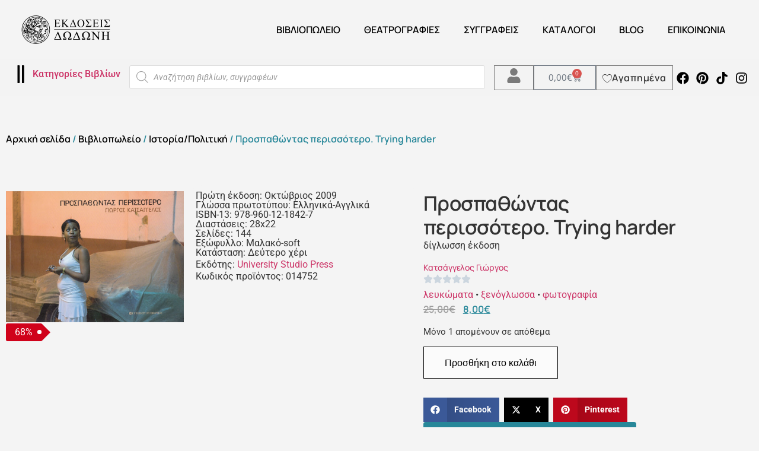

--- FILE ---
content_type: text/css
request_url: https://dodonipublications.gr/wp-content/uploads/elementor/css/post-29317.css?ver=1769056998
body_size: 1718
content:
.elementor-29317 .elementor-element.elementor-element-9438885{--display:flex;--min-height:100px;--flex-direction:row;--container-widget-width:calc( ( 1 - var( --container-widget-flex-grow ) ) * 100% );--container-widget-height:100%;--container-widget-flex-grow:1;--container-widget-align-self:stretch;--flex-wrap-mobile:wrap;--justify-content:center;--align-items:center;--gap:0px 0px;--row-gap:0px;--column-gap:0px;--margin-top:0px;--margin-bottom:0px;--margin-left:0px;--margin-right:0px;--padding-top:20px;--padding-bottom:20px;--padding-left:20px;--padding-right:20px;}.elementor-29317 .elementor-element.elementor-element-9438885:not(.elementor-motion-effects-element-type-background), .elementor-29317 .elementor-element.elementor-element-9438885 > .elementor-motion-effects-container > .elementor-motion-effects-layer{background-color:#22555500;}.elementor-29317 .elementor-element.elementor-element-201f603{width:var( --container-widget-width, 33% );max-width:33%;--container-widget-width:33%;--container-widget-flex-grow:0;text-align:start;}.elementor-29317 .elementor-element.elementor-element-201f603.elementor-element{--flex-grow:0;--flex-shrink:0;}.elementor-29317 .elementor-element.elementor-element-5aaf4d6{width:auto;max-width:auto;--e-nav-menu-horizontal-menu-item-margin:calc( 0px / 2 );}.elementor-29317 .elementor-element.elementor-element-5aaf4d6.elementor-element{--align-self:center;--flex-grow:0;--flex-shrink:0;}.elementor-29317 .elementor-element.elementor-element-5aaf4d6 .elementor-nav-menu .elementor-item{font-family:"Manrope", Sans-serif;font-weight:600;text-transform:uppercase;}.elementor-29317 .elementor-element.elementor-element-5aaf4d6 .elementor-nav-menu--main .elementor-item{color:var( --e-global-color-secondary );fill:var( --e-global-color-secondary );}.elementor-29317 .elementor-element.elementor-element-5aaf4d6 .elementor-nav-menu--main .elementor-item:hover,
					.elementor-29317 .elementor-element.elementor-element-5aaf4d6 .elementor-nav-menu--main .elementor-item.elementor-item-active,
					.elementor-29317 .elementor-element.elementor-element-5aaf4d6 .elementor-nav-menu--main .elementor-item.highlighted,
					.elementor-29317 .elementor-element.elementor-element-5aaf4d6 .elementor-nav-menu--main .elementor-item:focus{color:var( --e-global-color-783695f );fill:var( --e-global-color-783695f );}.elementor-29317 .elementor-element.elementor-element-5aaf4d6 .elementor-nav-menu--main:not(.e--pointer-framed) .elementor-item:before,
					.elementor-29317 .elementor-element.elementor-element-5aaf4d6 .elementor-nav-menu--main:not(.e--pointer-framed) .elementor-item:after{background-color:#02010100;}.elementor-29317 .elementor-element.elementor-element-5aaf4d6 .e--pointer-framed .elementor-item:before,
					.elementor-29317 .elementor-element.elementor-element-5aaf4d6 .e--pointer-framed .elementor-item:after{border-color:#02010100;}.elementor-29317 .elementor-element.elementor-element-5aaf4d6 .elementor-nav-menu--main .elementor-item.elementor-item-active{color:var( --e-global-color-783695f );}.elementor-29317 .elementor-element.elementor-element-5aaf4d6 .elementor-nav-menu--main:not(.e--pointer-framed) .elementor-item.elementor-item-active:before,
					.elementor-29317 .elementor-element.elementor-element-5aaf4d6 .elementor-nav-menu--main:not(.e--pointer-framed) .elementor-item.elementor-item-active:after{background-color:#02010100;}.elementor-29317 .elementor-element.elementor-element-5aaf4d6 .e--pointer-framed .elementor-item.elementor-item-active:before,
					.elementor-29317 .elementor-element.elementor-element-5aaf4d6 .e--pointer-framed .elementor-item.elementor-item-active:after{border-color:#02010100;}.elementor-29317 .elementor-element.elementor-element-5aaf4d6 .elementor-nav-menu--main:not(.elementor-nav-menu--layout-horizontal) .elementor-nav-menu > li:not(:last-child){margin-bottom:0px;}.elementor-29317 .elementor-element.elementor-element-f8831e6{--display:flex;--flex-direction:row;--container-widget-width:initial;--container-widget-height:100%;--container-widget-flex-grow:1;--container-widget-align-self:stretch;--flex-wrap-mobile:wrap;--justify-content:center;}.elementor-29317 .elementor-element.elementor-element-f8831e6:not(.elementor-motion-effects-element-type-background), .elementor-29317 .elementor-element.elementor-element-f8831e6 > .elementor-motion-effects-container > .elementor-motion-effects-layer{background-color:#F3F3F3;}.elementor-29317 .elementor-element.elementor-element-da25656 .elementor-icon-list-items:not(.elementor-inline-items) .elementor-icon-list-item:not(:last-child){padding-block-end:calc(0px/2);}.elementor-29317 .elementor-element.elementor-element-da25656 .elementor-icon-list-items:not(.elementor-inline-items) .elementor-icon-list-item:not(:first-child){margin-block-start:calc(0px/2);}.elementor-29317 .elementor-element.elementor-element-da25656 .elementor-icon-list-items.elementor-inline-items .elementor-icon-list-item{margin-inline:calc(0px/2);}.elementor-29317 .elementor-element.elementor-element-da25656 .elementor-icon-list-items.elementor-inline-items{margin-inline:calc(-0px/2);}.elementor-29317 .elementor-element.elementor-element-da25656 .elementor-icon-list-items.elementor-inline-items .elementor-icon-list-item:after{inset-inline-end:calc(-0px/2);}.elementor-29317 .elementor-element.elementor-element-da25656 .elementor-icon-list-icon i{transition:color 0.3s;}.elementor-29317 .elementor-element.elementor-element-da25656 .elementor-icon-list-icon svg{transition:fill 0.3s;}.elementor-29317 .elementor-element.elementor-element-da25656{--e-icon-list-icon-size:30px;--e-icon-list-icon-align:right;--e-icon-list-icon-margin:0 0 0 calc(var(--e-icon-list-icon-size, 1em) * 0.25);--icon-vertical-align:center;--icon-vertical-offset:0px;}.elementor-29317 .elementor-element.elementor-element-da25656 .elementor-icon-list-icon{padding-inline-end:0px;}.elementor-29317 .elementor-element.elementor-element-da25656 .elementor-icon-list-item > .elementor-icon-list-text, .elementor-29317 .elementor-element.elementor-element-da25656 .elementor-icon-list-item > a{font-size:16px;font-weight:500;line-height:18px;}.elementor-29317 .elementor-element.elementor-element-da25656 .elementor-icon-list-text{transition:color 0.3s;}.elementor-29317 .elementor-element.elementor-element-236160f{text-align:center;}.elementor-29317 .elementor-element.elementor-element-236160f .widget-image-caption{text-align:center;color:var( --e-global-color-783695f );font-family:"Manrope", Sans-serif;font-size:11px;font-weight:400;}.elementor-29317 .elementor-element.elementor-element-2cc30b0{width:var( --container-widget-width, 50% );max-width:50%;--container-widget-width:50%;--container-widget-flex-grow:0;}.elementor-29317 .elementor-element.elementor-element-91e0492 > .elementor-widget-container{padding:4px 20px 4px 20px;border-style:solid;border-width:1px 1px 1px 1px;border-color:var( --e-global-color-text );}.elementor-29317 .elementor-element.elementor-element-91e0492.elementor-element{--align-self:center;}.elementor-29317 .elementor-element.elementor-element-91e0492 .elementor-icon-wrapper{text-align:center;}.elementor-29317 .elementor-element.elementor-element-91e0492.elementor-view-stacked .elementor-icon{background-color:#7A7A7A;}.elementor-29317 .elementor-element.elementor-element-91e0492.elementor-view-framed .elementor-icon, .elementor-29317 .elementor-element.elementor-element-91e0492.elementor-view-default .elementor-icon{color:#7A7A7A;border-color:#7A7A7A;}.elementor-29317 .elementor-element.elementor-element-91e0492.elementor-view-framed .elementor-icon, .elementor-29317 .elementor-element.elementor-element-91e0492.elementor-view-default .elementor-icon svg{fill:#7A7A7A;}.elementor-29317 .elementor-element.elementor-element-91e0492 .elementor-icon{font-size:25px;}.elementor-29317 .elementor-element.elementor-element-91e0492 .elementor-icon svg{height:25px;}.elementor-29317 .elementor-element.elementor-element-b3cea47{--divider-style:solid;--subtotal-divider-style:solid;--elementor-remove-from-cart-button:none;--remove-from-cart-button:block;--cart-border-style:none;--cart-footer-layout:1fr 1fr;--products-max-height-sidecart:calc(100vh - 240px);--products-max-height-minicart:calc(100vh - 385px);}.elementor-29317 .elementor-element.elementor-element-b3cea47 .widget_shopping_cart_content{--subtotal-divider-left-width:0;--subtotal-divider-right-width:0;}.elementor-29317 .elementor-element.elementor-element-5f439c8 > .elementor-widget-container{padding:0px 10px 0px 10px;border-style:solid;border-width:1px 1px 1px 1px;border-color:var( --e-global-color-text );}.elementor-29317 .elementor-element.elementor-element-5f439c8 .wlfmc-products-counter-wrapper .wlfmc-counter-text{font-family:"Manrope", Sans-serif;font-weight:600;line-height:40px;letter-spacing:0.5px;color:#333!important;}.elementor-29317 .elementor-element.elementor-element-5f439c8 .wlfmc-products-counter-wrapper .wlfmc-counter-icon i{font-size:16px;color:#333!important;}.elementor-29317 .elementor-element.elementor-element-5f439c8 .wlfmc-products-counter-wrapper .wlfmc-counter-number.position-top-right,.elementor-29317 .elementor-element.elementor-element-5f439c8 .wlfmc-products-counter-wrapper .wlfmc-counter-number.position-top-left{background-color:red!important;color:#fff!important;}.elementor-29317 .elementor-element.elementor-element-5f439c8 .wlfmc-products-counter-wrapper  .product-name{color:#333!important;}.elementor-29317 .elementor-element.elementor-element-5f439c8 .wlfmc-products-counter-wishlist{background-color:#fff!important;border-style:solid;border-width:1px 1px 1px 1px;border-color:#f5f5f5;border-radius:5px 5px 5px 5px!important;}.elementor-29317 .elementor-element.elementor-element-5f439c8 .wlfmc-products-counter-wrapper .wlfmc-view-wishlist-link{color:#515151!important;border-color:rgb(0,0,0,0)!important;background-color:#ebebeb!important;border-style:solid;border-width:1px 1px 1px 1px !important;border-radius:6px 6px 6px 6px!important;height:38px!important;}.elementor-29317 .elementor-element.elementor-element-5f439c8 .wlfmc-products-counter-wrapper .wlfmc-view-wishlist-link:hover , .elementor-29317 .elementor-element.elementor-element-5f439c8 .wlfmc-products-counter-wrapper .wlfmc-view-wishlist-link:focus{color:#fff!important;}.elementor-29317 .elementor-element.elementor-element-5f439c8 .wlfmc-products-counter-wrapper .wlfmc-view-wishlist-link:hover, .elementor-29317 .elementor-element.elementor-element-5f439c8 .wlfmc-products-counter-wrapper .wlfmc-view-wishlist-link:focus{border-color:rgb(0,0,0,0)!important;}.elementor-29317 .elementor-element.elementor-element-5f439c8 .wlfmc-products-counter-wrapper .wlfmc-view-wishlist-link:hover,.elementor-29317 .elementor-element.elementor-element-5f439c8 .wlfmc-products-counter-wrapper .wlfmc-view-wishlist-link:focus{background-color:#e67e22!important;}.elementor-29317 .elementor-element.elementor-element-6e22652{--grid-template-columns:repeat(4, auto);width:var( --container-widget-width, 10.498% );max-width:10.498%;--container-widget-width:10.498%;--container-widget-flex-grow:0;--icon-size:21px;--grid-column-gap:0px;--grid-row-gap:0px;}.elementor-29317 .elementor-element.elementor-element-6e22652 .elementor-widget-container{text-align:center;}.elementor-29317 .elementor-element.elementor-element-6e22652.elementor-element{--flex-grow:0;--flex-shrink:0;}.elementor-29317 .elementor-element.elementor-element-6e22652 .elementor-social-icon{background-color:#22555500;}.elementor-29317 .elementor-element.elementor-element-6e22652 .elementor-social-icon i{color:var( --e-global-color-secondary );}.elementor-29317 .elementor-element.elementor-element-6e22652 .elementor-social-icon svg{fill:var( --e-global-color-secondary );}.elementor-theme-builder-content-area{height:400px;}.elementor-location-header:before, .elementor-location-footer:before{content:"";display:table;clear:both;}@media(min-width:768px){.elementor-29317 .elementor-element.elementor-element-9438885{--content-width:1280px;}.elementor-29317 .elementor-element.elementor-element-f8831e6{--content-width:1280px;}}@media(min-width:2400px){.elementor-29317 .elementor-element.elementor-element-201f603{width:var( --container-widget-width, 314.453px );max-width:314.453px;--container-widget-width:314.453px;--container-widget-flex-grow:0;}}@media(max-width:1024px){.elementor-29317 .elementor-element.elementor-element-201f603.elementor-element{--flex-grow:1;--flex-shrink:0;}.elementor-29317 .elementor-element.elementor-element-f8831e6{--align-items:center;--container-widget-width:calc( ( 1 - var( --container-widget-flex-grow ) ) * 100% );}.elementor-29317 .elementor-element.elementor-element-b3cea47.elementor-element{--flex-grow:0;--flex-shrink:1;}.elementor-29317 .elementor-element.elementor-element-5f439c8.elementor-element{--flex-grow:0;--flex-shrink:1;}}@media(max-width:767px){.elementor-29317 .elementor-element.elementor-element-201f603 img{width:70%;}.elementor-29317 .elementor-element.elementor-element-2cc30b0{width:100%;max-width:100%;}.elementor-29317 .elementor-element.elementor-element-91e0492.elementor-element{--flex-grow:1;--flex-shrink:0;}.elementor-29317 .elementor-element.elementor-element-b3cea47 > .elementor-widget-container{margin:0px 0px 0px 0px;}.elementor-29317 .elementor-element.elementor-element-b3cea47.elementor-element{--order:-99999 /* order start hack */;}.elementor-29317 .elementor-element.elementor-element-5f439c8{width:initial;max-width:initial;}.elementor-29317 .elementor-element.elementor-element-5f439c8.elementor-element{--order:-99999 /* order start hack */;}.elementor-29317 .elementor-element.elementor-element-6e22652{width:100%;max-width:100%;}}

--- FILE ---
content_type: text/css
request_url: https://dodonipublications.gr/wp-content/uploads/elementor/css/post-30166.css?ver=1769056998
body_size: 1523
content:
.elementor-30166 .elementor-element.elementor-element-b421362{--display:flex;--flex-direction:row;--container-widget-width:initial;--container-widget-height:100%;--container-widget-flex-grow:1;--container-widget-align-self:stretch;--flex-wrap-mobile:wrap;--gap:35px 35px;--row-gap:35px;--column-gap:35px;}.elementor-30166 .elementor-element.elementor-element-f26ef97{--display:flex;--min-height:100vh;--flex-direction:column;--container-widget-width:calc( ( 1 - var( --container-widget-flex-grow ) ) * 100% );--container-widget-height:initial;--container-widget-flex-grow:0;--container-widget-align-self:initial;--flex-wrap-mobile:wrap;--justify-content:flex-start;--align-items:center;--gap:20px 20px;--row-gap:20px;--column-gap:20px;}.elementor-30166 .elementor-element.elementor-element-f26ef97:not(.elementor-motion-effects-element-type-background), .elementor-30166 .elementor-element.elementor-element-f26ef97 > .elementor-motion-effects-container > .elementor-motion-effects-layer{background-color:#F4F7FF;}.elementor-30166 .elementor-element.elementor-element-f26ef97.e-con{--flex-grow:0;--flex-shrink:0;}.elementor-30166 .elementor-element.elementor-element-b0fa707{width:var( --container-widget-width, 107.317% );max-width:107.317%;--container-widget-width:107.317%;--container-widget-flex-grow:0;}.elementor-30166 .elementor-element.elementor-element-b0fa707.elementor-element{--flex-grow:0;--flex-shrink:0;}.elementor-30166 .elementor-element.elementor-element-d34c19b{--display:flex;--flex-direction:row;--container-widget-width:initial;--container-widget-height:100%;--container-widget-flex-grow:1;--container-widget-align-self:stretch;--flex-wrap-mobile:wrap;}.elementor-30166 .elementor-element.elementor-element-fae6cc4{width:var( --container-widget-width, 112.908% );max-width:112.908%;--container-widget-width:112.908%;--container-widget-flex-grow:0;}.elementor-30166 .elementor-element.elementor-element-fae6cc4.elementor-element{--flex-grow:0;--flex-shrink:0;}.elementor-30166 .elementor-element.elementor-element-f075789{width:var( --container-widget-width, 105.395% );max-width:105.395%;--container-widget-width:105.395%;--container-widget-flex-grow:0;}.elementor-30166 .elementor-element.elementor-element-f075789.elementor-element{--flex-grow:0;--flex-shrink:0;}.elementor-30166 .elementor-element.elementor-element-9de1132{--display:flex;--flex-direction:row;--container-widget-width:initial;--container-widget-height:100%;--container-widget-flex-grow:1;--container-widget-align-self:stretch;--flex-wrap-mobile:wrap;}.elementor-30166 .elementor-element.elementor-element-9de1132.e-con{--flex-grow:0;--flex-shrink:0;}.elementor-30166 .elementor-element.elementor-element-391f015{width:var( --container-widget-width, 120.751% );max-width:120.751%;--container-widget-width:120.751%;--container-widget-flex-grow:0;}.elementor-30166 .elementor-element.elementor-element-391f015.elementor-element{--flex-grow:0;--flex-shrink:0;}.elementor-30166 .elementor-element.elementor-element-3f5e716{width:var( --container-widget-width, 100% );max-width:100%;--container-widget-width:100%;--container-widget-flex-grow:0;font-family:"Manrope", Sans-serif;font-size:12px;font-weight:600;letter-spacing:-0.5px;}.elementor-30166 .elementor-element.elementor-element-3f5e716 > .elementor-widget-container{margin:20px 0px 0px 0px;}.elementor-30166 .elementor-element.elementor-element-3f5e716.elementor-element{--flex-grow:0;--flex-shrink:0;}.elementor-30166 .elementor-element.elementor-element-b8d3fc8{--grid-template-columns:repeat(0, auto);--icon-size:24px;--grid-column-gap:5px;--grid-row-gap:0px;}.elementor-30166 .elementor-element.elementor-element-b8d3fc8 .elementor-widget-container{text-align:center;}.elementor-30166 .elementor-element.elementor-element-b8d3fc8 .elementor-social-icon{background-color:#27879900;--icon-padding:0.2em;}.elementor-30166 .elementor-element.elementor-element-b8d3fc8 .elementor-social-icon i{color:var( --e-global-color-secondary );}.elementor-30166 .elementor-element.elementor-element-b8d3fc8 .elementor-social-icon svg{fill:var( --e-global-color-secondary );}.elementor-30166 .elementor-element.elementor-element-afd40c8{--display:flex;--flex-direction:column;--container-widget-width:100%;--container-widget-height:initial;--container-widget-flex-grow:0;--container-widget-align-self:initial;--flex-wrap-mobile:wrap;--justify-content:flex-start;}.elementor-30166 .elementor-element.elementor-element-afd40c8.e-con{--flex-grow:0;--flex-shrink:0;}.elementor-30166 .elementor-element.elementor-element-49ccc25 > .elementor-widget-container{padding:0px 20px 0px 20px;}.elementor-30166 .elementor-element.elementor-element-49ccc25{text-align:start;}.elementor-30166 .elementor-element.elementor-element-49ccc25 .elementor-heading-title{font-family:"Manrope", Sans-serif;font-size:18px;font-weight:700;color:var( --e-global-color-secondary );}.elementor-30166 .elementor-element.elementor-element-681ec87 > .elementor-widget-container{padding:0px 20px 20px 20px;}.elementor-30166 .elementor-element.elementor-element-681ec87 .elementor-icon-list-items:not(.elementor-inline-items) .elementor-icon-list-item:not(:last-child){padding-block-end:calc(15px/2);}.elementor-30166 .elementor-element.elementor-element-681ec87 .elementor-icon-list-items:not(.elementor-inline-items) .elementor-icon-list-item:not(:first-child){margin-block-start:calc(15px/2);}.elementor-30166 .elementor-element.elementor-element-681ec87 .elementor-icon-list-items.elementor-inline-items .elementor-icon-list-item{margin-inline:calc(15px/2);}.elementor-30166 .elementor-element.elementor-element-681ec87 .elementor-icon-list-items.elementor-inline-items{margin-inline:calc(-15px/2);}.elementor-30166 .elementor-element.elementor-element-681ec87 .elementor-icon-list-items.elementor-inline-items .elementor-icon-list-item:after{inset-inline-end:calc(-15px/2);}.elementor-30166 .elementor-element.elementor-element-681ec87 .elementor-icon-list-item:not(:last-child):after{content:"";width:30%;border-color:var( --e-global-color-783695f );}.elementor-30166 .elementor-element.elementor-element-681ec87 .elementor-icon-list-items:not(.elementor-inline-items) .elementor-icon-list-item:not(:last-child):after{border-block-start-style:solid;border-block-start-width:2px;}.elementor-30166 .elementor-element.elementor-element-681ec87 .elementor-icon-list-items.elementor-inline-items .elementor-icon-list-item:not(:last-child):after{border-inline-start-style:solid;}.elementor-30166 .elementor-element.elementor-element-681ec87 .elementor-inline-items .elementor-icon-list-item:not(:last-child):after{border-inline-start-width:2px;}.elementor-30166 .elementor-element.elementor-element-681ec87 .elementor-icon-list-icon i{transition:color 0.3s;}.elementor-30166 .elementor-element.elementor-element-681ec87 .elementor-icon-list-icon svg{transition:fill 0.3s;}.elementor-30166 .elementor-element.elementor-element-681ec87{--e-icon-list-icon-size:14px;--icon-vertical-offset:0px;}.elementor-30166 .elementor-element.elementor-element-681ec87 .elementor-icon-list-item > .elementor-icon-list-text, .elementor-30166 .elementor-element.elementor-element-681ec87 .elementor-icon-list-item > a{font-family:"Manrope", Sans-serif;font-size:15px;font-weight:600;}.elementor-30166 .elementor-element.elementor-element-681ec87 .elementor-icon-list-text{color:var( --e-global-color-text );transition:color 0.3s;}.elementor-30166 .elementor-element.elementor-element-681ec87 .elementor-icon-list-item:hover .elementor-icon-list-text{color:var( --e-global-color-783695f );}.elementor-30166 .elementor-element.elementor-element-1ee1129 > .elementor-widget-container{padding:0px 20px 0px 20px;}.elementor-30166 .elementor-element.elementor-element-1ee1129{text-align:start;}.elementor-30166 .elementor-element.elementor-element-1ee1129 .elementor-heading-title{font-family:"Manrope", Sans-serif;font-size:18px;font-weight:700;color:var( --e-global-color-secondary );}.elementor-30166 .elementor-element.elementor-element-1177f55 > .elementor-widget-container{padding:0px 20px 0px 20px;}.elementor-30166 .elementor-element.elementor-element-1177f55{text-align:start;}.elementor-30166 .elementor-element.elementor-element-1177f55 .elementor-heading-title{font-family:"Manrope", Sans-serif;font-size:18px;font-weight:700;color:var( --e-global-color-secondary );}.elementor-30166 .elementor-element.elementor-element-44cf238 > .elementor-widget-container{padding:0px 20px 20px 20px;}.elementor-30166 .elementor-element.elementor-element-44cf238 .elementor-icon-list-items:not(.elementor-inline-items) .elementor-icon-list-item:not(:last-child){padding-block-end:calc(15px/2);}.elementor-30166 .elementor-element.elementor-element-44cf238 .elementor-icon-list-items:not(.elementor-inline-items) .elementor-icon-list-item:not(:first-child){margin-block-start:calc(15px/2);}.elementor-30166 .elementor-element.elementor-element-44cf238 .elementor-icon-list-items.elementor-inline-items .elementor-icon-list-item{margin-inline:calc(15px/2);}.elementor-30166 .elementor-element.elementor-element-44cf238 .elementor-icon-list-items.elementor-inline-items{margin-inline:calc(-15px/2);}.elementor-30166 .elementor-element.elementor-element-44cf238 .elementor-icon-list-items.elementor-inline-items .elementor-icon-list-item:after{inset-inline-end:calc(-15px/2);}.elementor-30166 .elementor-element.elementor-element-44cf238 .elementor-icon-list-item:not(:last-child):after{content:"";width:30%;border-color:var( --e-global-color-783695f );}.elementor-30166 .elementor-element.elementor-element-44cf238 .elementor-icon-list-items:not(.elementor-inline-items) .elementor-icon-list-item:not(:last-child):after{border-block-start-style:solid;border-block-start-width:2px;}.elementor-30166 .elementor-element.elementor-element-44cf238 .elementor-icon-list-items.elementor-inline-items .elementor-icon-list-item:not(:last-child):after{border-inline-start-style:solid;}.elementor-30166 .elementor-element.elementor-element-44cf238 .elementor-inline-items .elementor-icon-list-item:not(:last-child):after{border-inline-start-width:2px;}.elementor-30166 .elementor-element.elementor-element-44cf238 .elementor-icon-list-icon i{transition:color 0.3s;}.elementor-30166 .elementor-element.elementor-element-44cf238 .elementor-icon-list-icon svg{transition:fill 0.3s;}.elementor-30166 .elementor-element.elementor-element-44cf238{--e-icon-list-icon-size:14px;--icon-vertical-offset:0px;}.elementor-30166 .elementor-element.elementor-element-44cf238 .elementor-icon-list-item > .elementor-icon-list-text, .elementor-30166 .elementor-element.elementor-element-44cf238 .elementor-icon-list-item > a{font-family:"Manrope", Sans-serif;font-size:15px;font-weight:600;}.elementor-30166 .elementor-element.elementor-element-44cf238 .elementor-icon-list-text{color:var( --e-global-color-text );transition:color 0.3s;}.elementor-30166 .elementor-element.elementor-element-44cf238 .elementor-icon-list-item:hover .elementor-icon-list-text{color:var( --e-global-color-783695f );}.elementor-30166 .elementor-element.elementor-element-88579e9{--display:flex;--flex-direction:column;--container-widget-width:100%;--container-widget-height:initial;--container-widget-flex-grow:0;--container-widget-align-self:initial;--flex-wrap-mobile:wrap;--justify-content:flex-start;}.elementor-30166 .elementor-element.elementor-element-88579e9.e-con{--flex-grow:0;--flex-shrink:0;}.elementor-30166 .elementor-element.elementor-element-fb9be34 > .elementor-widget-container{padding:0px 20px 0px 20px;}.elementor-30166 .elementor-element.elementor-element-fb9be34{text-align:start;}.elementor-30166 .elementor-element.elementor-element-fb9be34 .elementor-heading-title{font-family:"Manrope", Sans-serif;font-size:18px;font-weight:700;color:var( --e-global-color-secondary );}.elementor-30166 .elementor-element.elementor-element-b4c0bd0 > .elementor-widget-container{padding:0px 20px 0px 20px;}.elementor-30166 .elementor-element.elementor-element-b4c0bd0{text-align:start;}.elementor-30166 .elementor-element.elementor-element-b4c0bd0 .elementor-heading-title{font-family:"Manrope", Sans-serif;font-size:18px;font-weight:700;color:var( --e-global-color-secondary );}.elementor-30166 .elementor-element.elementor-element-eb92899 > .elementor-widget-container{padding:0px 20px 0px 20px;}.elementor-30166 .elementor-element.elementor-element-eb92899{text-align:start;}.elementor-30166 .elementor-element.elementor-element-eb92899 .elementor-heading-title{font-family:"Manrope", Sans-serif;font-size:18px;font-weight:700;color:var( --e-global-color-secondary );}.elementor-30166 .elementor-element.elementor-element-dfc9e79 > .elementor-widget-container{padding:0px 20px 0px 20px;}.elementor-30166 .elementor-element.elementor-element-dfc9e79{text-align:start;}.elementor-30166 .elementor-element.elementor-element-dfc9e79 .elementor-heading-title{font-family:"Manrope", Sans-serif;font-size:18px;font-weight:700;color:var( --e-global-color-secondary );}.elementor-30166 .elementor-element.elementor-element-019c96a > .elementor-widget-container{padding:0px 20px 0px 20px;}.elementor-30166 .elementor-element.elementor-element-019c96a{text-align:start;}.elementor-30166 .elementor-element.elementor-element-019c96a .elementor-heading-title{font-family:"Manrope", Sans-serif;font-size:18px;font-weight:700;color:var( --e-global-color-secondary );}.elementor-30166 .elementor-element.elementor-element-bd134d4 > .elementor-widget-container{padding:0px 20px 0px 20px;}.elementor-30166 .elementor-element.elementor-element-bd134d4{text-align:start;}.elementor-30166 .elementor-element.elementor-element-bd134d4 .elementor-heading-title{font-family:"Manrope", Sans-serif;font-size:18px;font-weight:700;color:var( --e-global-color-secondary );}.elementor-30166 .elementor-element.elementor-element-587ea2d > .elementor-widget-container{padding:0px 20px 20px 20px;}.elementor-30166 .elementor-element.elementor-element-587ea2d .elementor-icon-list-items:not(.elementor-inline-items) .elementor-icon-list-item:not(:last-child){padding-block-end:calc(15px/2);}.elementor-30166 .elementor-element.elementor-element-587ea2d .elementor-icon-list-items:not(.elementor-inline-items) .elementor-icon-list-item:not(:first-child){margin-block-start:calc(15px/2);}.elementor-30166 .elementor-element.elementor-element-587ea2d .elementor-icon-list-items.elementor-inline-items .elementor-icon-list-item{margin-inline:calc(15px/2);}.elementor-30166 .elementor-element.elementor-element-587ea2d .elementor-icon-list-items.elementor-inline-items{margin-inline:calc(-15px/2);}.elementor-30166 .elementor-element.elementor-element-587ea2d .elementor-icon-list-items.elementor-inline-items .elementor-icon-list-item:after{inset-inline-end:calc(-15px/2);}.elementor-30166 .elementor-element.elementor-element-587ea2d .elementor-icon-list-item:not(:last-child):after{content:"";width:30%;border-color:var( --e-global-color-783695f );}.elementor-30166 .elementor-element.elementor-element-587ea2d .elementor-icon-list-items:not(.elementor-inline-items) .elementor-icon-list-item:not(:last-child):after{border-block-start-style:solid;border-block-start-width:2px;}.elementor-30166 .elementor-element.elementor-element-587ea2d .elementor-icon-list-items.elementor-inline-items .elementor-icon-list-item:not(:last-child):after{border-inline-start-style:solid;}.elementor-30166 .elementor-element.elementor-element-587ea2d .elementor-inline-items .elementor-icon-list-item:not(:last-child):after{border-inline-start-width:2px;}.elementor-30166 .elementor-element.elementor-element-587ea2d .elementor-icon-list-icon i{transition:color 0.3s;}.elementor-30166 .elementor-element.elementor-element-587ea2d .elementor-icon-list-icon svg{transition:fill 0.3s;}.elementor-30166 .elementor-element.elementor-element-587ea2d{--e-icon-list-icon-size:14px;--icon-vertical-offset:0px;}.elementor-30166 .elementor-element.elementor-element-587ea2d .elementor-icon-list-item > .elementor-icon-list-text, .elementor-30166 .elementor-element.elementor-element-587ea2d .elementor-icon-list-item > a{font-family:"Manrope", Sans-serif;font-size:15px;font-weight:600;}.elementor-30166 .elementor-element.elementor-element-587ea2d .elementor-icon-list-text{color:var( --e-global-color-text );transition:color 0.3s;}.elementor-30166 .elementor-element.elementor-element-587ea2d .elementor-icon-list-item:hover .elementor-icon-list-text{color:var( --e-global-color-783695f );}.elementor-30166 .elementor-element.elementor-element-90b5133 > .elementor-widget-container{padding:0px 20px 0px 20px;}.elementor-30166 .elementor-element.elementor-element-90b5133{text-align:start;}.elementor-30166 .elementor-element.elementor-element-90b5133 .elementor-heading-title{font-family:"Manrope", Sans-serif;font-size:18px;font-weight:700;color:var( --e-global-color-secondary );}.elementor-30166 .elementor-element.elementor-element-d80703d > .elementor-widget-container{padding:0px 20px 0px 20px;}.elementor-30166 .elementor-element.elementor-element-d80703d{text-align:start;}.elementor-30166 .elementor-element.elementor-element-d80703d .elementor-heading-title{font-family:"Manrope", Sans-serif;font-size:18px;font-weight:700;color:var( --e-global-color-secondary );}.elementor-30166 .elementor-element.elementor-element-e570f8f > .elementor-widget-container{padding:0px 20px 0px 20px;}.elementor-30166 .elementor-element.elementor-element-e570f8f{text-align:start;}.elementor-30166 .elementor-element.elementor-element-e570f8f .elementor-heading-title{font-family:"Manrope", Sans-serif;font-size:18px;font-weight:700;color:var( --e-global-color-secondary );}.elementor-30166 .elementor-element.elementor-element-d0c6bfa > .elementor-widget-container{padding:0px 20px 0px 20px;}.elementor-30166 .elementor-element.elementor-element-d0c6bfa{text-align:start;}.elementor-30166 .elementor-element.elementor-element-d0c6bfa .elementor-heading-title{font-family:"Manrope", Sans-serif;font-size:18px;font-weight:700;color:var( --e-global-color-secondary );}.elementor-30166 .elementor-element.elementor-element-25163d3 > .elementor-widget-container{padding:0px 20px 0px 20px;}.elementor-30166 .elementor-element.elementor-element-25163d3{text-align:start;}.elementor-30166 .elementor-element.elementor-element-25163d3 .elementor-heading-title{font-family:"Manrope", Sans-serif;font-size:18px;font-weight:700;color:var( --e-global-color-secondary );}.elementor-30166 .elementor-element.elementor-element-2aac28f{--display:flex;--flex-direction:column;--container-widget-width:100%;--container-widget-height:initial;--container-widget-flex-grow:0;--container-widget-align-self:initial;--flex-wrap-mobile:wrap;--justify-content:flex-start;}.elementor-30166 .elementor-element.elementor-element-2aac28f.e-con{--flex-grow:0;--flex-shrink:0;}.elementor-30166 .elementor-element.elementor-element-4765f9d .elementor-heading-title{font-family:"Manrope", Sans-serif;font-size:18px;font-weight:600;}.elementor-30166 .elementor-element.elementor-element-c3ede63{--grid-columns:1;}#elementor-popup-modal-30166 .dialog-widget-content{animation-duration:0.8s;box-shadow:2px 8px 23px 3px rgba(0,0,0,0.2);}#elementor-popup-modal-30166{background-color:#E6E6E669;justify-content:flex-start;align-items:flex-start;pointer-events:all;}#elementor-popup-modal-30166 .dialog-message{width:100vw;height:100vh;align-items:flex-start;}#elementor-popup-modal-30166 .dialog-close-button{display:flex;background-color:var( --e-global-color-783695f );font-size:25px;}#elementor-popup-modal-30166 .dialog-close-button i{color:#FDFDFD;}#elementor-popup-modal-30166 .dialog-close-button svg{fill:#FDFDFD;}@media(max-width:1024px){.elementor-30166 .elementor-element.elementor-element-c3ede63{--grid-columns:2;}}@media(min-width:768px){.elementor-30166 .elementor-element.elementor-element-f26ef97{--width:11.116%;}.elementor-30166 .elementor-element.elementor-element-9de1132{--width:99.995%;}.elementor-30166 .elementor-element.elementor-element-afd40c8{--width:20%;}.elementor-30166 .elementor-element.elementor-element-88579e9{--width:20%;}.elementor-30166 .elementor-element.elementor-element-2aac28f{--width:20%;}}@media(max-width:767px){.elementor-30166 .elementor-element.elementor-element-f26ef97{--min-height:60vh;}.elementor-30166 .elementor-element.elementor-element-3f5e716{text-align:center;}.elementor-30166 .elementor-element.elementor-element-c3ede63{--grid-columns:1;}}